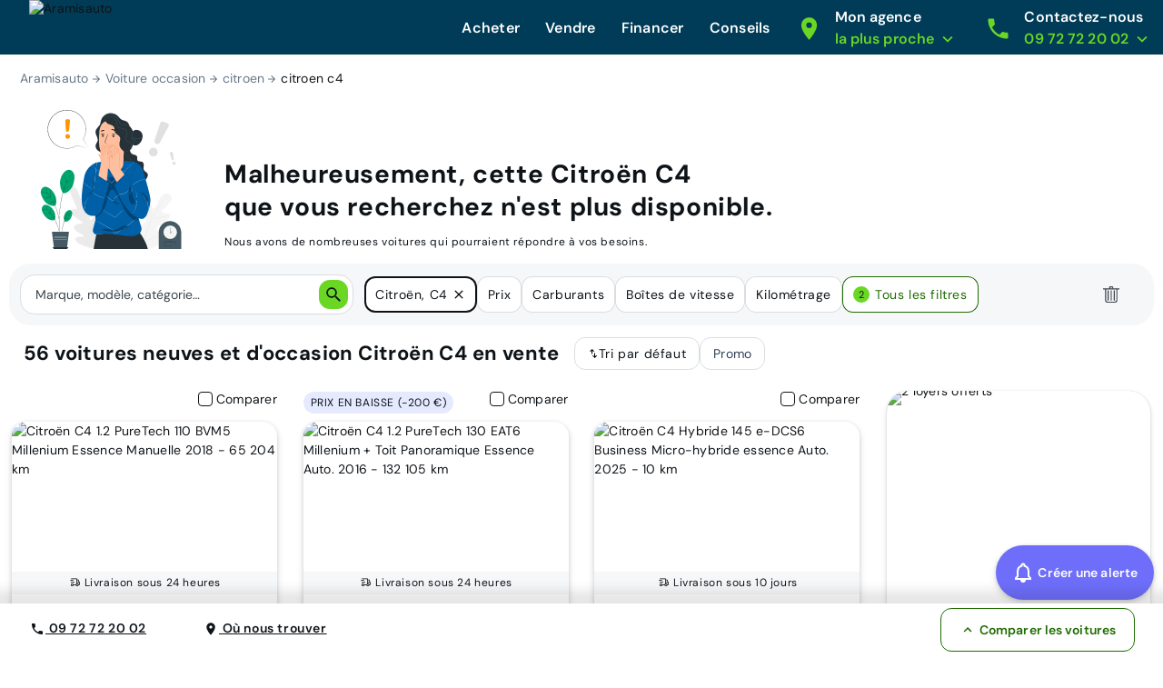

--- FILE ---
content_type: application/javascript; charset=UTF-8
request_url: https://www.aramisauto.com/_nuxt/67640cf.js
body_size: 2223
content:
(window.webpackJsonp=window.webpackJsonp||[]).push([[213],{1566:function(e,t,n){var content=n(1973);content.__esModule&&(content=content.default),"string"==typeof content&&(content=[[e.i,content,""]]),content.locals&&(e.exports=content.locals);(0,n(136).default)("35c828ec",content,!1,{sourceMap:!1})},1972:function(e,t,n){"use strict";n(1566)},1973:function(e,t,n){var r=n(135)((function(i){return i[1]}));r.push([e.i,'html[data-v-60f9b521]{font-family:var(--semantic__typography__font-family-body),Arial,sans-serif;font-size:10px;-webkit-text-size-adjust:100%;-moz-text-size-adjust:100%;text-size-adjust:100%}body[data-v-60f9b521]{background-color:var(--semantic__color__background-default);color:var(--semantic__color__on-background-base);font-size:var(--semantic__responsive__typography__font-size-body-small);font-weight:var(--semantic__typography__font-weight-body-medium-base);line-height:var(--semantic__responsive__typography__line-height-body-small)}button[data-v-60f9b521],input[data-v-60f9b521],optgroup[data-v-60f9b521],option[data-v-60f9b521],select[data-v-60f9b521],textarea[data-v-60f9b521]{font-family:inherit}.no-follow-link[data-v-60f9b521],a[data-v-60f9b521]{color:var(--semantic__color__on-background-base)}[data-v-60f9b521]:root{--font-system:system-ui,-apple-system,Segoe UI,Roboto,Ubuntu,Cantarell,Noto Sans,sans-serif,blinkmacsystemfont,"Segoe UI",roboto,"Helvetica Neue",arial,sans-serif;--site-primary-width:1256px;--site-primary-padding-x:16px;--site-secondary-width:1328px;--site-secondary-padding-x:56px}@media screen and (min-width:768px){[data-v-60f9b521]:root{--site-secondary-padding-x:16px}}@media print{[data-v-60f9b521]:root{--site-secondary-padding-x:16px}}.slice[data-v-60f9b521]{text-align:center}.slice .wrap[data-v-60f9b521]{margin:0 auto;max-width:1256px;max-width:var(--site-primary-width);padding:0 16px;padding:0 var(--site-primary-padding-x);text-align:left}.valkyrie-slider[data-v-60f9b521]{display:block}.valkyrie-slider .container[data-v-60f9b521]{height:3.2rem;position:relative}@media screen and (prefers-reduced-motion:reduce){.valkyrie-slider .slider-line[data-v-60f9b521]{background-color:var(--semantic__color__outline-muted);cursor:pointer;height:.2rem;left:0;position:absolute;right:0;top:1.5rem;transition:none}.valkyrie-slider .slider-line .slider-line-clickable[data-v-60f9b521]{background:var(--semantic__color__on-background-error);height:1rem;position:relative;top:-.8rem}.valkyrie-slider .slider-line .slider-filler[data-v-60f9b521]{background:var(--semantic__color__outline-base);bottom:0;position:absolute;top:0;z-index:1}}.valkyrie-slider .slider-line[data-v-60f9b521]{-webkit-tap-highlight-color:rgba(0,0,0,0);background-color:var(--semantic__color__outline-muted);cursor:pointer;height:.2rem;left:0;position:absolute;right:0;top:1.5rem;transition:width 50ms ease}.valkyrie-slider .slider-line .slider-line-clickable[data-v-60f9b521]{height:1rem;position:relative;top:-.4rem}.valkyrie-slider .slider-line .slider-filler[data-v-60f9b521]{background:var(--semantic__color__outline-base);bottom:0;position:absolute;top:0;z-index:1}@media screen and (prefers-reduced-motion:reduce){.valkyrie-slider .slider-button[data-v-60f9b521]{-webkit-align-items:center;align-items:center;background:var(--semantic__color__surface-primary-neutral);border:var(--semantic__responsive__outline-width__medium) solid var(--semantic__color__outline-base);border-radius:var(--semantic__radius__round);cursor:pointer;display:-webkit-flex;display:flex;height:2.4rem;-webkit-justify-content:center;justify-content:center;margin-left:-1.2rem;overflow:hidden;position:absolute;top:.55rem;transition:none;-webkit-user-select:none;user-select:none;width:2.4rem;z-index:2}.valkyrie-slider .slider-button .inner-button[data-v-60f9b521]{border:solid var(--semantic__color__surface-default);border-width:0 var(--semantic__responsive__outline-width__base);height:8px;width:4px}}.valkyrie-slider .slider-button[data-v-60f9b521]{-webkit-align-items:center;align-items:center;background:var(--semantic__color__surface-primary-neutral);border:var(--semantic__responsive__outline-width__medium) solid var(--semantic__color__surface-default);border-radius:var(--semantic__radius__round);cursor:pointer;display:-webkit-flex;display:flex;height:2.4rem;-webkit-justify-content:center;justify-content:center;margin-left:-1.2rem;overflow:hidden;position:absolute;top:.55rem;transition:left 50ms ease;-webkit-user-select:none;user-select:none;width:2.4rem;z-index:2}.valkyrie-slider .slider-button .inner-button[data-v-60f9b521]{background-color:var(--semantic__color__surface-primary-neutral);border:solid var(--semantic__color__surface-default);border-width:0 var(--semantic__responsive__outline-width__base);height:8px;width:4px}.valkyrie-slider .max-price[data-v-60f9b521],.valkyrie-slider .min-price[data-v-60f9b521]{color:var(--semantic__color__surface-primary-neutral);font-weight:var(--semantic__typography__font-weight-body-small-strong)}.valkyrie-slider .min-price.centered[data-v-60f9b521]{display:block;text-align:center}.valkyrie-slider .max-price[data-v-60f9b521]{float:right}',""]),r.locals={},e.exports=r},2322:function(e,t,n){"use strict";n.r(t);n(36),n(250);var r={name:"ValkyrieSlider",props:{range:{type:Boolean,default:!1},min:{type:Number,required:!0},max:{type:Number,required:!0},minName:{type:String,required:!1},maxName:{type:String,required:!1},step:{type:Number,default:1},value:{required:!0},valueText:{type:Function,required:!1}},data:function(){return{dragging:!1}},computed:{realMinValue:function(){return Math.max(this.min,Math.min(this.max,this.range?this.value[0]:this.value))},realMaxValue:function(){return Math.max(this.min,Math.min(this.max,this.range?this.value[1]:this.value))},minLeft:function(){return 100*(this.realMinValue-this.min)/(this.max-this.min)},maxRight:function(){return 100*(this.realMaxValue-this.min)/(this.max-this.min)},valueLeftText:function(){return this.valueText?this.valueText(this.realMinValue,"left"):this.realMinValue},valueRightText:function(){return this.valueText?this.valueText(this.realMaxValue,"right"):this.realMaxValue}},mounted:function(){window.addEventListener("mousemove",this.onBodyMove),window.addEventListener("touchmove",this.onBodyMove),window.addEventListener("mouseup",this.onBodyUp),window.addEventListener("touchend",this.onBodyUp)},destroyed:function(){window.removeEventListener("mousemove",this.onBodyMove),window.removeEventListener("touchmove",this.onBodyMove),window.removeEventListener("mouseup",this.onBodyUp),window.removeEventListener("touchend",this.onBodyUp)},methods:{onSliderLineClick:function(){if(!this.range){var e=this.$refs.slider.offsetWidth,t=this.$refs.slider.getBoundingClientRect().left+window.pageXOffset,n=window.event.clientX,r=Math.abs((n-t)/e),o=(this.max-this.min)*r,l=Math.round(this.min+o),d=l%this.step;l=d<=this.step/2?l-d:l+this.step-d,this.$emit("input",l)}},onButtonDown:function(e,t){if(!this.dragging){e.cancelable&&(e.preventDefault(),e.stopPropagation());var n=(e.touches&&e.touches.length?e.touches[0]:e).pageX,r=this["left"===t?"realMinValue":"realMaxValue"];this.dragging={originX:n,location:t,originValue:r}}},onBodyMove:function(e){if(this.dragging){var t=100*((e.touches&&e.touches.length?e.touches[0].pageX:e.pageX)-this.dragging.originX)/this.$refs.sliderLine.offsetWidth*(this.max-this.min)/100,n=t-t%this.step,r=this.dragging.originValue+n,o=0;o=this.range?"left"===this.dragging.location?Math.max(this.min,Math.min(this.value[1]-this.step,r)):Math.min(this.max,Math.max(this.value[0]+this.step,r)):Math.max(this.min,Math.min(this.max,r)),this.range?"left"===this.dragging.location&&this.value[0]!==o?this.$emit("input",[o,this.value[1]]):"left"!==this.dragging.location&&this.value[1]!==o&&this.$emit("input",[this.value[0],o]):this.value!==o&&this.$emit("input",o)}},onBodyUp:function(){this.dragging&&(this.dragging=!1)}}},o=(n(1972),n(23)),component=Object(o.a)(r,(function(){var e=this,t=e._self._c;return t("div",{ref:"slider",staticClass:"valkyrie-slider"},[t("div",{staticClass:"container"},[t("div",{ref:"sliderLine",staticClass:"slider-line",on:{click:function(t){return e.onSliderLineClick()}}},[t("div",{staticClass:"slider-line-clickable"}),e._v(" "),t("div",{staticClass:"slider-filler",style:"\n          left: ".concat(e.range?e.minLeft:0,"%;\n          right: ").concat(e.range?100-e.maxRight:100-e.minLeft,"%;\n        ")})]),e._v(" "),t("div",{staticClass:"slider-button",style:"left: ".concat(e.minLeft,"%"),on:{mousedown:function(t){return e.onButtonDown(t,"left")},touchstart:function(t){return e.onButtonDown(t,"left")}}},[t("div",{staticClass:"inner-button"})]),e._v(" "),e.range?t("div",{staticClass:"slider-button",style:"left: ".concat(e.maxRight,"%"),on:{mousedown:function(t){return e.onButtonDown(t,"right")},touchstart:function(t){return e.onButtonDown(t,"right")}}},[t("div",{staticClass:"inner-button"})]):e._e()]),e._v(" "),e.range?t("span",{staticClass:"min-price",class:{centered:!e.range}},[e._v("\n    "+e._s(e.valueLeftText)+"\n    "),t("input",{attrs:{name:e.minName,type:"hidden"},domProps:{value:e.valueLeftText}})]):e._e(),e._v(" "),e.range?t("span",{staticClass:"max-price"},[e._v("\n    "+e._s(e.valueRightText)+"\n    "),t("input",{attrs:{name:e.maxName,type:"hidden"},domProps:{value:e.valueRightText}})]):e._e()])}),[],!1,null,"60f9b521",null);t.default=component.exports}}]);

--- FILE ---
content_type: application/javascript; charset=UTF-8
request_url: https://www.aramisauto.com/_nuxt/6e40834.js
body_size: 2694
content:
!function(e){function c(data){for(var c,f,n=data[0],o=data[1],l=data[2],i=0,h=[];i<n.length;i++)f=n[i],Object.prototype.hasOwnProperty.call(r,f)&&r[f]&&h.push(r[f][0]),r[f]=0;for(c in o)Object.prototype.hasOwnProperty.call(o,c)&&(e[c]=o[c]);for(v&&v(data);h.length;)h.shift()();return t.push.apply(t,l||[]),d()}function d(){for(var e,i=0;i<t.length;i++){for(var c=t[i],d=!0,f=1;f<c.length;f++){var o=c[f];0!==r[o]&&(d=!1)}d&&(t.splice(i--,1),e=n(n.s=c[0]))}return e}var f={},r={157:0},t=[];function n(c){if(f[c])return f[c].exports;var d=f[c]={i:c,l:!1,exports:{}};return e[c].call(d.exports,d,d.exports,n),d.l=!0,d.exports}n.e=function(e){var c=[],d=r[e];if(0!==d)if(d)c.push(d[2]);else{var f=new Promise((function(c,f){d=r[e]=[c,f]}));c.push(d[2]=f);var t,script=document.createElement("script");script.charset="utf-8",script.timeout=120,n.nc&&script.setAttribute("nonce",n.nc),script.src=function(e){return n.p+""+{0:"742e0ab",1:"51dc600",2:"1f5d924",3:"a2a2c28",4:"130330a",5:"1b72ec8",6:"9771e27",7:"3e27eac",8:"28462e4",9:"b577ad0",10:"d4a74db",11:"8edb583",12:"9b1906b",13:"2902557",14:"25e198a",15:"16abfe9",16:"8a1f000",17:"98ae995",18:"80c5b17",19:"40a9683",20:"49e42cd",21:"e0b44df",22:"8ba5ad1",23:"1d0892b",24:"b9264b5",25:"4784524",26:"68867a4",27:"830832a",28:"afc0d88",29:"4c9c37c",30:"1e75170",31:"a4714aa",32:"6f8bd1b",33:"d41852d",34:"2cc8bf5",35:"bdc4ab1",36:"1aaf6a0",37:"f669445",38:"8e62fc6",39:"7b9bd25",40:"788806b",41:"c65788f",42:"7f93441",43:"5636dd9",44:"0b413ac",45:"b0b0f6e",46:"fee5286",47:"2a0f974",50:"19fdec2",51:"bac3270",52:"dd4a096",53:"01888d2",54:"368e83b",55:"36a0119",56:"377f2a7",57:"359ed03",58:"4958609",59:"0d64aaf",60:"0b2e51e",61:"1313a08",62:"8d620b2",63:"5c10ea8",64:"c1cc84b",65:"ef0cf41",66:"8c96ad6",67:"747f3b7",68:"0eeeacb",69:"7c131ea",70:"c229600",71:"352a33e",72:"7cd13b8",73:"2bc8522",74:"eeb45b7",75:"89f1582",76:"b31cfa3",77:"058dc23",78:"bbb3ce3",79:"b8b16e8",80:"55d2456",81:"dd8219a",82:"e85e0f3",83:"fe29671",84:"d25fc8e",85:"194934b",86:"5581057",87:"c77742b",88:"b54d8b3",89:"07b0217",90:"f70be2c",91:"8e4aed2",92:"eece3eb",93:"c3ef12b",94:"19d80df",95:"52dc60e",96:"96ed5bb",97:"e44e819",98:"5ca1362",99:"1a3ae43",100:"5df65e9",101:"bd12f93",102:"5249b4c",103:"f2cd648",104:"d320cb9",105:"23cf02e",106:"68a84f2",107:"1ac82cc",108:"1f20b86",109:"bfe939c",110:"3ed1a4b",111:"a2c7078",112:"0c09cae",113:"8104be1",114:"6596d19",115:"6e74c81",116:"8ddebb6",117:"ffd16cb",118:"df5b437",119:"d7583c2",120:"f799ed0",121:"4f0ed36",122:"68aed46",123:"135f983",124:"6447291",125:"16b28ee",126:"0050dd6",127:"fc58ede",128:"a323d43",129:"5cb7f85",130:"c0e1d65",131:"ee1d213",132:"a7ff949",133:"10a6793",134:"0e7c36c",135:"67e7d0e",136:"58cca06",137:"6dba705",138:"9f83ade",139:"4da393d",140:"5c13cc5",141:"9f572aa",142:"4d5b1ed",143:"e53c2ce",144:"3ece55c",145:"d8d4f73",146:"e8447c0",147:"3a476d9",148:"077f2ef",149:"aef7919",150:"7c12622",151:"f9f9e44",152:"a122116",153:"5fc7680",154:"4c42361",155:"f88d529",156:"cce103f",159:"9957aad",160:"7d1e296",161:"d404752",162:"cf8f95f",163:"5a3ea45",164:"be48e1d",165:"9f9fabe",166:"e9b1d0c",167:"d478ab6",168:"000b196",169:"0222ebb",170:"3b3c759",171:"cf05981",172:"28c79e9",173:"261764b",174:"f537ab4",175:"39fc33e",176:"cec4b23",177:"925e4e1",178:"4575f18",179:"25975bd",180:"d382d3f",181:"838dfae",182:"bfc90cd",183:"eea3813",184:"98f953e",185:"b59c2cf",186:"ad3ee7c",187:"ddce1a9",188:"38f102e",189:"65f0762",190:"4d83af6",191:"fb23d72",192:"356abdf",193:"bcf7f99",194:"7d87312",195:"01dd3e3",196:"9780744",197:"bccd6b6",198:"cc869c5",199:"a3cdafb",200:"b0c2b6b",201:"89b2ec9",202:"0082ea2",203:"d64c73e",204:"e98b28f",205:"041ca19",206:"c3613d1",207:"4a94c88",208:"2636962",209:"defa62e",210:"22bed96",211:"48db668",212:"edf328d",213:"67640cf",214:"5eb3a11",215:"cee0330",216:"c3fc88a",217:"403d6c1",218:"8439045",219:"694d34d",220:"06d20ce",221:"a9ad610",222:"a96a9fa",223:"938bc20",224:"c7120aa",225:"b279850",226:"f4ff6c7",227:"333e243",228:"d01a1a8",229:"5a25211",230:"557db0c",231:"76138c7",232:"db02c8a",233:"40aa156",234:"16417d7",235:"f9bf1b9",236:"01ee968",237:"8d60bb0",238:"03c21df",239:"cbc3ff2",240:"e45a9ce",241:"7266ada",242:"752c306",243:"61991c2",244:"3c3e3f7",245:"3da8620",246:"8b16210",247:"52f47e9",248:"ba9910a",249:"6234334",250:"19cf7e1"}[e]+".js"}(e);var o=new Error;t=function(c){script.onerror=script.onload=null,clearTimeout(l);var d=r[e];if(0!==d){if(d){var f=c&&("load"===c.type?"missing":c.type),t=c&&c.target&&c.target.src;o.message="Loading chunk "+e+" failed.\n("+f+": "+t+")",o.name="ChunkLoadError",o.type=f,o.request=t,d[1](o)}r[e]=void 0}};var l=setTimeout((function(){t({type:"timeout",target:script})}),12e4);script.onerror=script.onload=t,document.head.appendChild(script)}return Promise.all(c)},n.m=e,n.c=f,n.d=function(e,c,d){n.o(e,c)||Object.defineProperty(e,c,{enumerable:!0,get:d})},n.r=function(e){"undefined"!=typeof Symbol&&Symbol.toStringTag&&Object.defineProperty(e,Symbol.toStringTag,{value:"Module"}),Object.defineProperty(e,"__esModule",{value:!0})},n.t=function(e,c){if(1&c&&(e=n(e)),8&c)return e;if(4&c&&"object"==typeof e&&e&&e.__esModule)return e;var d=Object.create(null);if(n.r(d),Object.defineProperty(d,"default",{enumerable:!0,value:e}),2&c&&"string"!=typeof e)for(var f in e)n.d(d,f,function(c){return e[c]}.bind(null,f));return d},n.n=function(e){var c=e&&e.__esModule?function(){return e.default}:function(){return e};return n.d(c,"a",c),c},n.o=function(object,e){return Object.prototype.hasOwnProperty.call(object,e)},n.p="/_nuxt/",n.oe=function(e){throw console.error(e),e};var o=window.webpackJsonp=window.webpackJsonp||[],l=o.push.bind(o);o.push=c,o=o.slice();for(var i=0;i<o.length;i++)c(o[i]);var v=l;d()}([]);

--- FILE ---
content_type: application/javascript; charset=UTF-8
request_url: https://www.aramisauto.com/_nuxt/40aa156.js
body_size: -174
content:
(window.webpackJsonp=window.webpackJsonp||[]).push([[233],{897:function(n,o,w){n.exports=w.p+"img/sprite-figma.73e5338.svg"}}]);

--- FILE ---
content_type: application/javascript; charset=UTF-8
request_url: https://www.aramisauto.com/_nuxt/a2a2c28.js
body_size: 5996
content:
(window.webpackJsonp=window.webpackJsonp||[]).push([[3],{1049:function(t,e,n){var content=n(1204);content.__esModule&&(content=content.default),"string"==typeof content&&(content=[[t.i,content,""]]),content.locals&&(t.exports=content.locals);(0,n(136).default)("3021d3df",content,!1,{sourceMap:!1})},1203:function(t,e,n){"use strict";n(1049)},1204:function(t,e,n){var r=n(135)((function(i){return i[1]}));r.push([t.i,'html[data-v-38525f36]{font-family:var(--semantic__typography__font-family-body),Arial,sans-serif;font-size:10px;-webkit-text-size-adjust:100%;-moz-text-size-adjust:100%;text-size-adjust:100%}body[data-v-38525f36]{background-color:var(--semantic__color__background-default);color:var(--semantic__color__on-background-base);font-size:var(--semantic__responsive__typography__font-size-body-small);font-weight:var(--semantic__typography__font-weight-body-medium-base);line-height:var(--semantic__responsive__typography__line-height-body-small)}button[data-v-38525f36],input[data-v-38525f36],optgroup[data-v-38525f36],option[data-v-38525f36],select[data-v-38525f36],textarea[data-v-38525f36]{font-family:inherit}.no-follow-link[data-v-38525f36],a[data-v-38525f36]{color:var(--semantic__color__on-background-base)}[data-v-38525f36]:root{--font-system:system-ui,-apple-system,Segoe UI,Roboto,Ubuntu,Cantarell,Noto Sans,sans-serif,blinkmacsystemfont,"Segoe UI",roboto,"Helvetica Neue",arial,sans-serif;--site-primary-width:1256px;--site-primary-padding-x:16px;--site-secondary-width:1328px;--site-secondary-padding-x:56px}@media screen and (min-width:768px){[data-v-38525f36]:root{--site-secondary-padding-x:16px}}@media print{[data-v-38525f36]:root{--site-secondary-padding-x:16px}}.slice[data-v-38525f36]{text-align:center}.slice .wrap[data-v-38525f36]{margin:0 auto;max-width:1256px;max-width:var(--site-primary-width);padding:0 16px;padding:0 var(--site-primary-padding-x);text-align:left}.valkyrie-responsive-picture[data-v-38525f36]{display:inline-block}.valkyrie-responsive-picture-fit-height[data-v-38525f36]{height:100%}.valkyrie-responsive-picture-fit-height[data-v-38525f36] img,.valkyrie-responsive-picture-fit-height[data-v-38525f36] source{height:100%;object-fit:cover}.valkyrie-responsive-picture-full-width[data-v-38525f36]{width:100%}.valkyrie-responsive-picture-full-width[data-v-38525f36] img,.valkyrie-responsive-picture-full-width[data-v-38525f36] source{width:100%}',""]),r.locals={},t.exports=r},1222:function(t,e,n){"use strict";n(37),n(250);var r=n(1271),o=n(375),l={name:"ValkyrieListSlideshow",components:{ValkyrieHorizontalScroller:r.a,ValkyrieIcon:o.b},props:{name:{type:String,default:"generic-list-slideshow"},list:{type:Array,required:!0},displayArrows:{type:Boolean,default:!1},slidesPerScroll:{type:Number,default:-1},slidesWidth:{type:String,default:"auto"},displayNavigation:{type:Boolean,default:!0},slideFade:{type:Boolean,default:!0},variation:{type:String,default:""},gap:{default:!1},customGtmHandler:{type:Function,default:null}},data:function(){return{selected:0}},methods:{scrollTo:function(t){this.$refs.horizontalScroll.scrollTo(t)}}},c=(n(1698),n(23)),component=Object(c.a)(l,(function(){var t=this,e=t._self._c;return e("div",{style:{"--slides-desktop-width":t.slidesWidth}},[e("valkyrie-horizontal-scroller",{ref:"horizontalScroll",class:[t.variation,{"center-content":t.list.length<3}],attrs:{"display-arrows":t.displayArrows,"slides-per-scroll":t.slidesPerScroll,"slide-fade":t.slideFade,gap:t.gap,name:t.name,"custom-gtm-handler":t.customGtmHandler},on:{select:function(e){return t.selected=e}},scopedSlots:t._u([{key:"default",fn:function(){return t._l(t.list,(function(n,r){return e("div",{key:r,staticClass:"slide"},[t._t("default",null,{item:n})],2)}))},proxy:!0},{key:"left-button",fn:function(){return[e("valkyrie-icon",{attrs:{name:"arrow-back"}})]},proxy:!0},{key:"right-button",fn:function(){return[e("valkyrie-icon",{attrs:{name:"arrow-forward"}})]},proxy:!0}],null,!0)}),t._v(" "),t.list.length>1&&t.displayNavigation?e("div",{staticClass:"navigation"},t._l(t.list.length,(function(n){return e("button",{key:n,staticClass:"puck",class:{active:n===t.selected+1},attrs:{"aria-hidden":!0,tabindex:"-1"},on:{click:function(e){return t.scrollTo(n-1)}}})})),0):t._e()],1)}),[],!1,null,"7781bc5a",null);e.a=component.exports},1271:function(t,e,n){"use strict";var r=n(103),o=(n(53),n(377),n(37),n(250),n(21),n(50),n(376),n(375)),l=n(73),c={name:"ValkyrieHorizontalScroller",components:{ValkyrieIcon:o.b},props:{name:{type:String,default:"generic-horizontal-scroller"},itemContainerSelector:{type:String,default:void 0},displayArrows:{type:Boolean,default:!0},slidesPerScroll:{type:Number,default:-1},slideFade:{type:Boolean,default:!0},gap:{default:!1},customGtmHandler:{type:Function,default:null}},data:function(){return{lastContainerSize:0,selected:0,itemsVisibility:[],observer:null,observerReady:!1,leftButtonVisible:!1,rightButtonVisible:!0,visibleItemsCount:0,itemsContainer:null,panelLeftWidth:0,itemMarginRight:0,items:[],lastEmittedIndex:null,hasScrolled:!1,transitionInProgress:!1,transitionTimeout:null,isInitialLoad:!0,visibilityObserver:null,hasBeenVisible:!1}},mounted:function(){this.initContainer(),this.refreshItems(),this.setupVisibilityObserver();var t={root:this.itemsContainer,threshold:[0,.05,.2,.5,.8,.95,1]};this.observer=new IntersectionObserver(this.observerCallback,t),this.setObserver(),this.setButtonVisibility(),this.itemsContainer.addEventListener("scroll",this.onScroll,{passive:!0}),this.trackEvent({event:"loading_slideshow",slideshow_name:this.name,item_slideshow_number:this.itemsContainer.childNodes.length,tracking_data:!1})},updated:function(){this.refreshItems(),this.setObserver(),this.addItemsContainerClass()},beforeDestroy:function(){this.observer&&this.observer.disconnect(),this.visibilityObserver&&this.visibilityObserver.disconnect(),this.itemsContainer.removeEventListener("scroll",this.onScroll),this.itemsContainer=null},methods:{initContainer:function(){this.itemsContainer=this.$refs.container,this.itemContainerSelector&&(this.itemsContainer=this.itemsContainer.querySelector(this.itemContainerSelector)),this.addItemsContainerClass(),this.lastContainerSize=this.itemsContainer.scrollWidth},handleItemClick:function(t){var e=t.target.closest("a");if(e){t.preventDefault();var n=this.items.indexOf(e.closest(".slide")),r=e.getAttribute("href");this.trackEvent({event:"click_slideshow",slideshow_name:this.name,item_slideshow_position:n,tracking_data:!1}),setTimeout((function(){"_blank"===e.target?window.open(r,"_blank"):window.location.href=r}),100)}},setupVisibilityObserver:function(){var t=this;this.hasBeenVisible||(this.visibilityObserver=new IntersectionObserver((function(e){e[0].isIntersecting&&!t.hasBeenVisible&&(t.hasBeenVisible=!0,t.trackEvent({event:"view_slideshow",slideshow_name:t.name,item_slideshow_number:t.itemsContainer.childNodes.length,tracking_data:!1}),t.visibilityObserver.disconnect(),t.visibilityObserver=null)}),{threshold:.5,root:null}),this.visibilityObserver.observe(this.$el))},refreshItems:function(){if(this.itemsContainer){var t=this.itemsContainer.childNodes,e=Array.prototype.filter.call(t,(function(t){return t.tagName}));e.length!==this.items.length&&(this.items=e,this.refreshContainerSize(),this.computeItemsSize())}},addItemsContainerClass:function(){null==this.itemsContainer||this.itemsContainer.classList.contains("items-container")||this.itemsContainer.classList.add("items-container")},setButtonVisibility:function(){var t=0;this.items.forEach((function(e){t+=e.offsetWidth}));var e=!(t<=this.itemsContainer.offsetWidth);this.rightButtonVisible=e},setObserver:function(){var t=this;this.observerReady||(this.items.forEach((function(e){return t.observer.observe(e)})),this.observerReady=!0)},observerCallback:function(t){var e=this;this.refreshContainerSize(),t.forEach((function(data){var t=data.isIntersecting,n=data.intersectionRatio,o=data.target,l=e.items.indexOf(o);e.itemsVisibility[l]={index:l,isIntersecting:t,intersectionRatio:n};var c=e.itemsVisibility.filter((function(t){return t.isIntersecting&&t.intersectionRatio>=.9}));if(c.length>0)e.visibleItemsCount=c.length,e.selected=c[0].index;else{e.selected=Object(r.a)(e.itemsVisibility).sort((function(a,b){return b.intersectionRatio-a.intersectionRatio}))[0].index,e.visibleItemsCount=1}if(e.isInitialLoad)return e.lastEmittedIndex=e.selected,void(e.isInitialLoad=!1);e.selected===e.lastEmittedIndex||e.transitionInProgress||e.hasScrolled||(e.transitionInProgress=!0,e.transitionTimeout&&clearTimeout(e.transitionTimeout),e.transitionTimeout=setTimeout((function(){e.lastEmittedIndex=e.selected,e.transitionInProgress=!1,e.hasScrolled=!0,e.trackEvent({event:"slide_slideshow",slideshow_name:e.name,item_slideshow_number:e.itemsContainer.childNodes.length,tracking_data:!1})}),400)),e.$emit("select",e.selected)}))},scrollTo:function(t){var e=Math.max(t,0);e=Math.min(e,this.items.length-1),this.computeItemsSize();var n=this.items[e].offsetLeft;this.itemsContainer.scrollLeft=n-this.itemMarginRight-this.panelLeftWidth},onScroll:function(){this.refreshButtons()},refreshContainerSize:function(){var t=this.itemsContainer.scrollWidth;this.lastContainerSize!==t&&(this.refreshButtons(),this.lastContainerSize=t)},computeItemsSize:function(){if(this.$refs.panelLeft&&0===this.panelLeftWidth){this.panelLeftWidth=this.$refs.panelLeft.offsetWidth;var t=window.getComputedStyle(this.items[0]).marginRight;this.itemMarginRight=parseInt(t,10)}},refreshButtons:function(){this.leftButtonVisible=this.itemsContainer.scrollLeft>0,this.rightButtonVisible=this.itemsContainer.scrollLeft+1<this.itemsContainer.scrollWidth-this.itemsContainer.offsetWidth-this.itemMarginRight},getNextIndex:function(){var t=-1===this.slidesPerScroll?this.visibleItemsCount:this.slidesPerScroll,e=this.selected+t;return Math.min(e,this.items.length-1)},getPrevIndex:function(){var t=this;if(-1!==this.slidesPerScroll)return this.selected-this.slidesPerScroll;if(this.selected<=1)return 0;this.computeItemsSize();var e=this.itemsContainer.offsetWidth-2*(this.panelLeftWidth+this.itemMarginRight),n=function(i){return t.items[i].offsetWidth},r=this.selected-1,o=n(r);do{o+=n(r-1),r-1==0&&(o-=this.panelLeftWidth+this.itemMarginRight)}while(o<e&&--r>0);return r},scrollItemIntoView:function(t){var e=(arguments.length>1&&void 0!==arguments[1]?arguments[1]:{}).mostLeft,n=t>=0?t:0,r=this.items[n];this.computeItemsSize();var o=r.offsetWidth+r.offsetLeft,l=this.itemsContainer.scrollLeft+this.itemsContainer.offsetWidth-(this.panelLeftWidth+this.itemMarginRight);if(e)this.itemsContainer.scrollLeft=0===n?0:r.offsetLeft-(this.panelLeftWidth+this.itemMarginRight);else{var c=o-l;if(c>0)this.itemsContainer.scrollLeft+=c;else{var d=this.itemsContainer.scrollLeft+this.panelLeftWidth+this.itemMarginRight-r.offsetLeft;d>0&&(this.itemsContainer.scrollLeft-=d)}}},onLeftClick:function(){this.scrollTo(this.getPrevIndex())},onRightClick:function(){this.scrollTo(this.getNextIndex())},trackEvent:function(t){this.customGtmHandler?this.customGtmHandler(t):Object(l.b)(t)}}},d=c,h=(n(1696),n(23)),component=Object(h.a)(d,(function(){var t=this,e=t._self._c;return e("section",{staticClass:"valkyrie-horizontal-scroller"},[e("div",{staticClass:"overflow-container"},[e("div",{ref:"container",staticClass:"container",style:{gap:t.gap},on:{click:t.handleItemClick}},[t._t("default")],2)]),t._v(" "),t.displayArrows&&t.items&&t.items.length>1?e("div",{ref:"panelLeft",staticClass:"panel left",class:[!0===t.slideFade?"fade":"",{visible:t.leftButtonVisible}]},[e("button",{attrs:{"aria-label":t.$t("homePage.slideshow.ariaLabel.leftButton")},on:{click:t.onLeftClick}},[t._t("left-button",(function(){return[e("valkyrie-icon",{attrs:{name:"arrow-left"}})]}))],2)]):t._e(),t._v(" "),t.displayArrows&&t.items&&t.items.length>1?e("div",{staticClass:"panel right",class:[!0===t.slideFade?"fade":"",{visible:t.rightButtonVisible}]},[e("button",{attrs:{"aria-label":t.$t("homePage.slideshow.ariaLabel.rightButton")},on:{click:t.onRightClick}},[t._t("right-button",(function(){return[e("valkyrie-icon",{attrs:{name:"arrow-right"}})]}))],2)]):t._e()])}),[],!1,null,"e32e9d4c",null);e.a=component.exports},1448:function(t,e,n){var content=n(1697);content.__esModule&&(content=content.default),"string"==typeof content&&(content=[[t.i,content,""]]),content.locals&&(t.exports=content.locals);(0,n(136).default)("a8ec17f0",content,!1,{sourceMap:!1})},1449:function(t,e,n){var content=n(1699);content.__esModule&&(content=content.default),"string"==typeof content&&(content=[[t.i,content,""]]),content.locals&&(t.exports=content.locals);(0,n(136).default)("140bedfb",content,!1,{sourceMap:!1})},1696:function(t,e,n){"use strict";n(1448)},1697:function(t,e,n){var r=n(135)((function(i){return i[1]}));r.push([t.i,'html[data-v-e32e9d4c]{font-family:var(--semantic__typography__font-family-body),Arial,sans-serif;font-size:10px;-webkit-text-size-adjust:100%;-moz-text-size-adjust:100%;text-size-adjust:100%}body[data-v-e32e9d4c]{background-color:var(--semantic__color__background-default);color:var(--semantic__color__on-background-base);font-size:var(--semantic__responsive__typography__font-size-body-small);font-weight:var(--semantic__typography__font-weight-body-medium-base);line-height:var(--semantic__responsive__typography__line-height-body-small)}button[data-v-e32e9d4c],input[data-v-e32e9d4c],optgroup[data-v-e32e9d4c],option[data-v-e32e9d4c],select[data-v-e32e9d4c],textarea[data-v-e32e9d4c]{font-family:inherit}.no-follow-link[data-v-e32e9d4c],a[data-v-e32e9d4c]{color:var(--semantic__color__on-background-base)}[data-v-e32e9d4c]:root{--font-system:system-ui,-apple-system,Segoe UI,Roboto,Ubuntu,Cantarell,Noto Sans,sans-serif,blinkmacsystemfont,"Segoe UI",roboto,"Helvetica Neue",arial,sans-serif;--site-primary-width:1256px;--site-primary-padding-x:16px;--site-secondary-width:1328px;--site-secondary-padding-x:56px}@media screen and (min-width:768px){[data-v-e32e9d4c]:root{--site-secondary-padding-x:16px}}@media print{[data-v-e32e9d4c]:root{--site-secondary-padding-x:16px}}.slice[data-v-e32e9d4c]{text-align:center}.slice .wrap[data-v-e32e9d4c]{margin:0 auto;max-width:1256px;max-width:var(--site-primary-width);padding:0 16px;padding:0 var(--site-primary-padding-x);text-align:left}.valkyrie-horizontal-scroller[data-v-e32e9d4c]{min-width:0;position:relative}.valkyrie-horizontal-scroller .overflow-container[data-v-e32e9d4c]{overflow:hidden}.valkyrie-horizontal-scroller .container[data-v-e32e9d4c]{display:-webkit-flex;display:flex;-webkit-flex:1;flex:1;min-width:0}.valkyrie-horizontal-scroller .items-container[data-v-e32e9d4c]{display:-webkit-flex;display:flex;overflow-x:scroll;overflow-y:hidden;overscroll-behavior-x:contain;scroll-behavior:smooth;scroll-snap-stop:always;-webkit-scroll-snap-type:both mandatory;scroll-snap-type:both mandatory;scrollbar-width:none;-ms-overflow-style:none;scroll-padding-left:46px}@media screen and (min-width:1024px){.valkyrie-horizontal-scroller .items-container[data-v-e32e9d4c]{padding:0}}@media screen and (prefers-reduced-motion:reduce){.valkyrie-horizontal-scroller .items-container[data-v-e32e9d4c]{overscroll-behavior:auto;scroll-behavior:auto}}.valkyrie-horizontal-scroller .items-container[data-v-e32e9d4c]::-webkit-scrollbar{display:none}.valkyrie-horizontal-scroller .items-container>*[data-v-e32e9d4c]{box-sizing:initial;scroll-snap-align:start}.valkyrie-horizontal-scroller .panel[data-v-e32e9d4c]{bottom:0;position:absolute;top:0;visibility:hidden;z-index:10}.valkyrie-horizontal-scroller .panel button[data-v-e32e9d4c]{-webkit-align-items:center;align-items:center;background-color:var(--semantic__color__background-soft);border:none;cursor:pointer;display:-webkit-flex;display:flex;height:100%;padding:0 var(--semantic__responsive__spacing__2x)}.valkyrie-horizontal-scroller .panel.visible[data-v-e32e9d4c],.valkyrie-horizontal-scroller .panel.visible button[data-v-e32e9d4c]{visibility:visible}.valkyrie-horizontal-scroller .panel.left[data-v-e32e9d4c]{-webkit-justify-content:flex-start;justify-content:flex-start;left:-1px;z-index:0}@media screen and (min-width:768px){.valkyrie-horizontal-scroller .panel.left[data-v-e32e9d4c]{left:0}}@media print{.valkyrie-horizontal-scroller .panel.left[data-v-e32e9d4c]{left:0}}@media screen and (min-width:1024px){.valkyrie-horizontal-scroller .panel.left.fade[data-v-e32e9d4c]{background:linear-gradient(90deg,#fff 9.27%,hsla(0,0%,100%,0) 74.29%)}}.valkyrie-horizontal-scroller .panel.right[data-v-e32e9d4c]{-webkit-justify-content:flex-end;justify-content:flex-end;right:0;z-index:0}@media screen and (min-width:1024px){.valkyrie-horizontal-scroller .panel.right.fade[data-v-e32e9d4c]{background:linear-gradient(270deg,#fff 9.27%,hsla(0,0%,100%,0) 74.29%)}}',""]),r.locals={},t.exports=r},1698:function(t,e,n){"use strict";n(1449)},1699:function(t,e,n){var r=n(135)((function(i){return i[1]}));r.push([t.i,'html[data-v-7781bc5a]{font-family:var(--semantic__typography__font-family-body),Arial,sans-serif;font-size:10px;-webkit-text-size-adjust:100%;-moz-text-size-adjust:100%;text-size-adjust:100%}body[data-v-7781bc5a]{background-color:var(--semantic__color__background-default);color:var(--semantic__color__on-background-base);font-size:var(--semantic__responsive__typography__font-size-body-small);font-weight:var(--semantic__typography__font-weight-body-medium-base);line-height:var(--semantic__responsive__typography__line-height-body-small)}button[data-v-7781bc5a],input[data-v-7781bc5a],optgroup[data-v-7781bc5a],option[data-v-7781bc5a],select[data-v-7781bc5a],textarea[data-v-7781bc5a]{font-family:inherit}.no-follow-link[data-v-7781bc5a],a[data-v-7781bc5a]{color:var(--semantic__color__on-background-base)}[data-v-7781bc5a]:root{--font-system:system-ui,-apple-system,Segoe UI,Roboto,Ubuntu,Cantarell,Noto Sans,sans-serif,blinkmacsystemfont,"Segoe UI",roboto,"Helvetica Neue",arial,sans-serif;--site-primary-width:1256px;--site-primary-padding-x:16px;--site-secondary-width:1328px;--site-secondary-padding-x:56px}@media screen and (min-width:768px){[data-v-7781bc5a]:root{--site-secondary-padding-x:16px}}@media print{[data-v-7781bc5a]:root{--site-secondary-padding-x:16px}}.slice[data-v-7781bc5a]{text-align:center}.slice .wrap[data-v-7781bc5a]{margin:0 auto;max-width:1256px;max-width:var(--site-primary-width);padding:0 16px;padding:0 var(--site-primary-padding-x);text-align:left}.center-content[data-v-7781bc5a]{-webkit-justify-content:center;justify-content:center}.container .slide[data-v-7781bc5a]{box-sizing:initial;-webkit-flex:0 0 auto;flex:0 0 auto;padding:0 var(--semantic__responsive__spacing__1x);width:90%}.container .slide[data-v-7781bc5a]:first-child{padding-left:var(--semantic__responsive__spacing__4x)}.container .slide[data-v-7781bc5a]:last-child{padding-right:var(--semantic__responsive__spacing__4x)}@media screen and (min-width:768px){.container .slide[data-v-7781bc5a]{padding:0 var(--semantic__responsive__spacing__2x);width:auto;width:var(--slides-desktop-width,auto)}}@media print{.container .slide[data-v-7781bc5a]{padding:0 var(--semantic__responsive__spacing__2x);width:auto;width:var(--slides-desktop-width,auto)}}[data-v-7781bc5a] .valkyrie-horizontal-scroller .panel{display:none;padding:0 var(--semantic__responsive__spacing__4x)}@media screen and (min-width:768px){[data-v-7781bc5a] .valkyrie-horizontal-scroller .panel{display:block}}@media print{[data-v-7781bc5a] .valkyrie-horizontal-scroller .panel{display:block}}[data-v-7781bc5a] .valkyrie-horizontal-scroller .panel.left,[data-v-7781bc5a] .valkyrie-horizontal-scroller .panel.right{border:0}[data-v-7781bc5a] .valkyrie-horizontal-scroller .panel button{-webkit-align-items:center;align-items:center;background:var(--semantic__color__surface-default);border:0;border-radius:100%;box-shadow:0 2px 28px rgba(16,42,67,.1);cursor:pointer;display:-webkit-flex;display:flex;height:56px;-webkit-justify-content:center;justify-content:center;margin-top:6.5vw;outline:none;visibility:hidden;width:56px}@media screen and (min-width:1280px){[data-v-7781bc5a] .valkyrie-horizontal-scroller .panel button{margin-top:84px}}[data-v-7781bc5a] .valkyrie-horizontal-scroller .panel button:hover{background:var(--semantic__color__surface-default)}[data-v-7781bc5a] .valkyrie-horizontal-scroller .container.self-container,[data-v-7781bc5a] .valkyrie-horizontal-scroller .container>ul{scroll-snap-align:center}[data-v-7781bc5a] section.product-card-list-slideshow .items-container{padding-right:var(--semantic__responsive__spacing__1x);scroll-padding-left:var(--semantic__responsive__spacing__1x)}[data-v-7781bc5a] section.product-card-list-slideshow .image-wrapper{height:190px}[data-v-7781bc5a] section.product-card-list-slideshow .header{display:block}[data-v-7781bc5a] section.product-card-list-slideshow .panel button{height:44px;width:44px}[data-v-7781bc5a] section.product-card-list-slideshow .panel.left{left:calc(var(--semantic__responsive__spacing__2x)*-1)}[data-v-7781bc5a] section.product-card-list-slideshow .panel.right{right:calc(var(--semantic__responsive__spacing__2x)*-1)}[data-v-7781bc5a] section.product-card-list-slideshow .panel.left,[data-v-7781bc5a] section.product-card-list-slideshow .panel.right{display:none;padding:0;visibility:hidden}@media screen and (min-width:768px){[data-v-7781bc5a] section.product-card-list-slideshow .panel.left,[data-v-7781bc5a] section.product-card-list-slideshow .panel.right{display:-webkit-flex;display:flex}}@media print{[data-v-7781bc5a] section.product-card-list-slideshow .panel.left,[data-v-7781bc5a] section.product-card-list-slideshow .panel.right{display:-webkit-flex;display:flex}}[data-v-7781bc5a] section.product-card-list-slideshow .container .slide{padding:0 0 var(--semantic__responsive__spacing__2x);width:292px}[data-v-7781bc5a] section.product-card-list-slideshow .container .slide:first-child{padding-left:var(--semantic__responsive__spacing__2x)}[data-v-7781bc5a] section.product-card-list-slideshow .container .slide:last-child{padding-right:0}.navigation[data-v-7781bc5a]{margin-top:var(--semantic__responsive__spacing__6x);text-align:center}@media screen and (min-width:768px){.navigation[data-v-7781bc5a]{display:none}}@media print{.navigation[data-v-7781bc5a]{display:none}}.puck[data-v-7781bc5a]{background:none;border:none;cursor:pointer;margin:0;outline:0;padding:var(--semantic__responsive__spacing__3x)}.puck[data-v-7781bc5a]:before{background-color:var(--semantic__color__surface-secondary);border-radius:100%;content:"";display:block;height:var(--semantic__responsive__spacing__2x);transition-duration:.6s,0s;transition-property:background-color,box-shadow;transition-timing-function:cubic-bezier(.165,.84,.44,1);width:var(--semantic__responsive__spacing__2x)}.puck.active[data-v-7781bc5a]:before{background-color:var(--semantic__color__on-background-reverse);box-shadow:0 0 0 6px var(--semantic__color__surface-secondary);transition-duration:.6s}@media screen and (prefers-reduced-motion:reduce){.puck.active[data-v-7781bc5a]:before,.puck[data-v-7781bc5a]:before{transition:none}}',""]),r.locals={},t.exports=r},923:function(t,e,n){"use strict";var r=n(103),o=n(11),l=(n(45),n(151),n(152),n(36),n(105),n(171),n(104),n(71),n(87),n(377),n(250),n(37),n(125),n(21),n(30),n(81),n(58),n(72),n(919)),c=n(40),d=n(7);function h(t,e){var n="undefined"!=typeof Symbol&&t[Symbol.iterator]||t["@@iterator"];if(!n){if(Array.isArray(t)||(n=function(t,a){if(t){if("string"==typeof t)return f(t,a);var e={}.toString.call(t).slice(8,-1);return"Object"===e&&t.constructor&&(e=t.constructor.name),"Map"===e||"Set"===e?Array.from(t):"Arguments"===e||/^(?:Ui|I)nt(?:8|16|32)(?:Clamped)?Array$/.test(e)?f(t,a):void 0}}(t))||e&&t&&"number"==typeof t.length){n&&(t=n);var r=0,o=function(){};return{s:o,n:function(){return r>=t.length?{done:!0}:{done:!1,value:t[r++]}},e:function(t){throw t},f:o}}throw new TypeError("Invalid attempt to iterate non-iterable instance.\nIn order to be iterable, non-array objects must have a [Symbol.iterator]() method.")}var l,a=!0,u=!1;return{s:function(){n=n.call(t)},n:function(){var t=n.next();return a=t.done,t},e:function(t){u=!0,l=t},f:function(){try{a||null==n.return||n.return()}finally{if(u)throw l}}}}function f(t,a){(null==a||a>t.length)&&(a=t.length);for(var e=0,n=Array(a);e<a;e++)n[e]=t[e];return n}var v={name:"ValkyrieResponsivePicture",components:{ValkyriePicture:l.a},props:{src:{type:String,required:!0},alt:{type:String,default:""},sizes:{type:Object,required:!0},highDprList:{type:Array,default:function(){return[2,3]}},qualityForHighDpr:{type:Number,default:60},loading:{type:String,default:void 0},fitHeight:{type:Boolean,default:!1},fullWidth:{type:Boolean,default:!1},lazy:{type:Boolean,default:!1},fetchPriority:{type:String,default:"auto"},lazyload:{type:Boolean,default:!1},borderRadius:{type:String,default:null,validator:function(t){return["xxlarge"].includes(t)}}},computed:{sizesList:function(){return this.sizes?Object.entries(this.sizes):[]},imgSrc:function(){if(!this.sizes)return this.src;var t=Object(d.e)(this.sizes);return Object(c.a)(this.src,{width:t})},imgSrcset:function(){var t=this;return this.sizesList.map((function(e){var n=Object(o.a)(e,2)[1];return"".concat(Object(c.a)(t.src,{width:n})," ").concat(n,"w")})).join(", ")},imgSizes:function(){var t=Object(r.a)(this.sizesList).reverse();return t.map((function(e,i){var n=Object(o.a)(e,2),r=n[0],l=n[1];return i<t.length-1?"".concat(Object(d.j)(r)," ").concat(l,"px"):"".concat(l,"px")})).join(", ")},imgSources:function(){var t,e=this,n=[],l=h(Object(r.a)(this.highDprList).sort().reverse());try{var d=function(){var r=t.value,l=e.sizesList.map((function(t){var n=Object(o.a)(t,2)[1]*r,l=e.qualityForHighDpr;return"".concat(Object(c.a)(e.src,{width:n,quality:l})," ").concat(n,"w")})).join(", ");n.push({media:"(-webkit-min-device-pixel-ratio: ".concat(r-.5,")"),srcset:l,sizes:e.imgSizes})};for(l.s();!(t=l.n()).done;)d()}catch(t){l.e(t)}finally{l.f()}return n},imgClass:function(){var t=[];return this.fitHeight&&t.push("valkyrie-responsive-picture-fit-height"),this.fullWidth&&t.push("valkyrie-responsive-picture-full-width"),t},imgLoading:function(){return this.lazy?"lazy":this.loading}}},m=(n(1203),n(23)),component=Object(m.a)(v,(function(){var t=this;return(0,t._self._c)("valkyrie-picture",{staticClass:"valkyrie-responsive-picture",class:t.imgClass,attrs:{src:t.imgSrc,srcset:t.imgSrcset,sizes:t.imgSizes,alt:t.alt,sources:t.imgSources,loading:t.imgLoading,fetchpriority:t.fetchPriority,lazyload:t.lazyload,"border-radius":t.borderRadius}})}),[],!1,null,"38525f36",null);e.a=component.exports}}]);